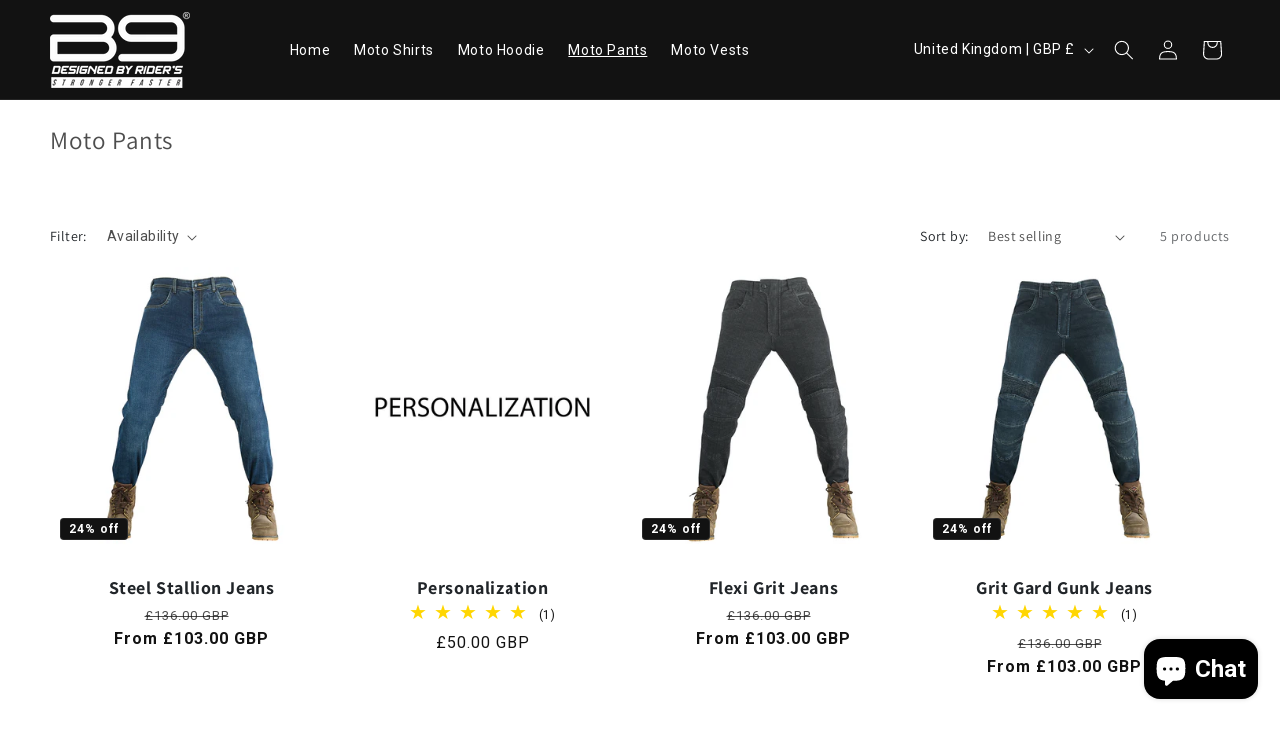

--- FILE ---
content_type: text/css
request_url: https://b9gears.com/cdn/shop/t/1/assets/custom.scss.css?v=125720451953027674921723208439
body_size: 831
content:
body{color:#000;font-size:16px;font-family:Roboto,sans-serif;min-height:500px}body a{transition:all .5s ease-in-out}body h1,body h2,body h3,body h4,body h5,body h6{font-weight:500}.image-slider{min-height:200px;background-color:#f0f0f0}.image-slider .owl-nav{position:absolute;top:40%;width:100%}.image-slider .owl-nav button{position:absolute;font-size:25px;color:#333;background-color:#fff;height:50px;width:50px;border-radius:50px}.image-slider .owl-nav button:hover{background-color:#fe002a;color:#fff}.image-slider .owl-nav button.owl-prev{left:10px}.image-slider .owl-nav button.owl-next{right:10px}.image-slider .owl-nav button{position:absolute;top:50%;background-color:#000;color:#fff;margin:0;transition:all .3s ease-in-out}.image-slider .owl-nav button.owl-prev{left:0}.image-slider .owl-nav button.owl-next{right:0}.image-slider .owl-dots{text-align:center;padding-top:15px}.image-slider .owl-dots button.owl-dot{width:35px;height:10px;border-radius:10px;display:inline-block;background:#ccc;margin:0 3px}.image-slider .owl-dots button.owl-dot.active{background-color:#000}.image-slider .owl-dots button.owl-dot:focus{outline:none}.image-slider .owl-nav button{position:absolute;top:50%;transform:translateY(-50%);background:#ffffff61!important}.image-slider span{font-size:70px;position:relative;top:-5px}.image-slider .owl-nav button:focus{outline:none}.head{padding:30px 0;text-align:center}.head h3{font-size:3.5rem;text-transform:uppercase;font-weight:700;color:#000}.head p{color:#707070}.collection-block{padding:50px 0}.collection-block .cb{position:relative}.collection-block .cb .cb-img{overflow:hidden}.collection-block .cb .cb-img img{transition:all .5s ease-in-out}.collection-block .cb .cb-meta{position:absolute;display:flex;align-items:end;justify-content:center;height:100%;width:100%;top:0;left:0;padding:20px;transition:all .5s ease-in-out}.collection-block .cb .cb-meta a{text-decoration:none;color:#000;transition:all .5s ease-in-out}.collection-block .cb .cb-meta h4{font-size:3rem;background-color:#fff;text-transform:uppercase;padding:5px 20px;font-weight:700;transition:all .5s ease-in-out;margin:0}.collection-block .cb .cb-meta p{padding:0 5px}.collection-block .cb:hover .cb-img img{transform:scale(1.2)}.collection-block .cb:hover .cb-meta{padding:0}.collection-block .cb:hover .cb-meta a{color:#fff}.collection-block .cb:hover .cb-meta h4{background-color:#fe002a;color:#fff}.collection-block-two{padding:50px 0}.collection-block-two .cb{position:relative}.collection-block-two .cb .cb-img{overflow:hidden}.collection-block-two .cb .cb-img img{transition:all .5s ease-in-out}.collection-block-two .cb .cb-meta{position:absolute;display:flex;align-items:end;justify-content:center;height:100%;width:100%;top:0;left:0;padding:10px 10%}.collection-block-two .cb .cb-meta a{text-decoration:none;color:#000;text-align:center;background-color:#ffffffba}.collection-block-two .cb .cb-meta h4{font-size:3rem;text-transform:uppercase;padding:5px 20px;font-weight:700}.collection-block-two .cb:hover .cb-img img{transform:scale(1.2)}.collection-block-two .cb:hover .cb-meta a{background-color:#fff;padding:7px}.welcome-block{padding:100px 0;text-align:center;background-repeat:no-repeat;background-position:center}.welcome-block h1{text-transform:uppercase;font-weight:700;font-size:4rem}.siwl{padding:30px 0}.siwl a{text-decoration:none}.main-product-banner{margin-bottom:40px}.product-form__input--pill input[type=radio]+label{border-radius:0!important;max-width:156px}.product-detail-section{margin:30px 0}.product-detail-section .p-d-content{padding:30px 50px}.product-detail-section .p-d-content h3{font-size:3rem;font-weight:700}.product-detail-section .p-d-content p{font-size:1.5rem;font-weight:500}.card__information h3{font-size:1.8rem;font-weight:700}.card-information .price__container{display:flex;flex-direction:column}.card-information .price__sale{flex-direction:column}.price--on-sale .price__sale{display:flex!important;flex-direction:column!important}.price:not(.price--show-badge) .price-item--last:last-of-type{font-weight:700}.footer-block__heading{font-weight:700;color:#fff;opacity:1}.footer-block--menu{padding-left:15px}.footer-block--menu ul li{padding-left:20px;position:relative}.footer-block--menu ul li:before{content:"";height:5px;width:5px;position:absolute;background-color:#fff;left:0;top:36%;display:block;transform:rotate(45deg);border-radius:0}.footer-block--menu a{color:#fff;opacity:1}.footer-block--menu a:hover{color:#fe002a}.c-info{margin-bottom:5px;opacity:1;display:flex;color:#fff}.c-info svg{color:#fff;height:18px;width:18px;margin-right:6px}.c-info a{display:block;color:#000;text-decoration:none;font-weight:500}.list-social__link{padding-left:0}@media screen and (min-width: 990px){.header--middle-left{grid-template-columns:auto}}.header__menu-item{color:#fff}.middle-footer{background-color:#1d1d1d;padding:20px 0}.middle-footer h3{color:#fff;text-transform:uppercase;font-weight:700}.middle-footer .list-social{justify-content:flex-start}.middle-footer .list-social li{margin-right:5px}.middle-footer .list-social li a{background-color:#333;border-radius:4px;height:44px;width:44px;text-align:center;display:block}.footer__copyright{width:100%;opacity:1;font-size:12px;color:#fff}.footer__copyright .copyright__content{font-size:12px;color:#fff}.footer__copyright p{margin:0}.footer__copyright a{color:#fff;text-decoration:none}.rating-star{color:#ffbf00}.card-wrapper .rating-star{font-size:2rem}.rating-star:before{font-size:2rem}.custom-option{flex:0 0 100%;padding:0;margin:0 0 1.2rem;max-width:44rem;min-width:fit-content;border:none;display:flex;flex-wrap:wrap}.custom-option input[type=radio]{clip:rect(0,0,0,0);overflow:hidden;position:absolute;height:1px;width:1px}.custom-option input[type=radio]:checked+label{background-color:#000;color:#fff}.custom-option label{color:#000;border:1px solid #000;display:inline-block;margin:.7rem .5rem .2rem 0;padding:1rem 2rem;font-size:1.4rem;letter-spacing:.1rem;line-height:1;text-align:center;transition:border var(--duration-short) ease;cursor:pointer;position:relative}.pd-image{background-color:#000}.wa-fb{position:fixed;left:20px;bottom:20px;background-color:#25d366;display:block;height:60px;width:60px;z-index:999;border-radius:50px;box-shadow:0 0 8px 4px #0000004a}.wa-fb a{display:block;color:#fff}.wa-fb a svg{width:100%;height:100%}@media (max-width: 768px){.welcome-block{padding:30px 0}.head,.collection-block{padding:15px 0}.collection-block .cb .cb-meta{position:relative;padding:0;background-color:#000}.collection-block .cb .cb-meta h4{font-size:2rem;padding:10px 0;text-align:center;background-color:transparent;color:#fff}}
/*# sourceMappingURL=/cdn/shop/t/1/assets/custom.scss.css.map?v=125720451953027674921723208439 */


--- FILE ---
content_type: text/javascript
request_url: https://b9gears.com/cdn/shop/t/1/assets/custom.js?v=16131962331167308591719980849
body_size: -584
content:
$(document).ready(function(){$(".ImageSlider").owlCarousel({nav:!1,dots:!0,loop:!0,autoplay:!0,slideSpeed:2e3,margin:0,responsiveClass:!0,responsive:{0:{items:1},470:{items:1},1200:{items:1}}}),$(".BrandCarousel").owlCarousel({nav:!1,dots:!0,loop:!1,autoplay:!0,slideSpeed:2e3,margin:20,responsiveClass:!0,responsive:{0:{items:1},470:{items:2},1200:{items:5}}}),$(".CollectionCarousel").owlCarousel({nav:!1,dots:!0,loop:!0,autoplay:!0,slideSpeed:2e3,margin:10,responsiveClass:!0,responsive:{0:{items:2},470:{items:2},1200:{items:3}}}),$(".CollectionCarouselTwo").owlCarousel({nav:!1,dots:!0,loop:!1,autoplay:!0,slideSpeed:2e3,margin:10,responsiveClass:!0,responsive:{0:{items:1},470:{items:1},1200:{items:2}}}),$('[data-fancybox="gallery"]').fancybox({buttons:["slideShow","thumbs","zoom","fullScreen","share","close"],loop:!1,protect:!0})});
//# sourceMappingURL=/cdn/shop/t/1/assets/custom.js.map?v=16131962331167308591719980849
